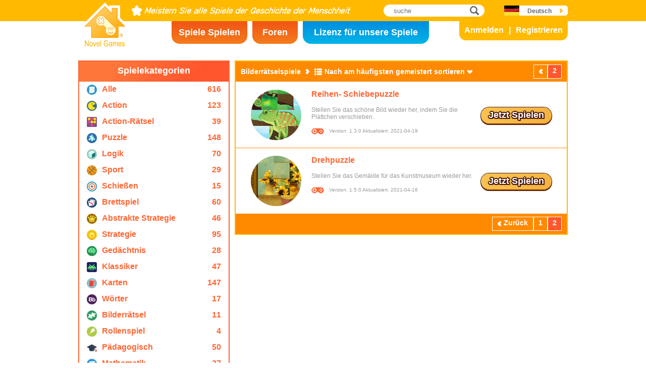

--- FILE ---
content_type: text/html; charset=utf8
request_url: https://www.novelgames.com/de/picture-puzzle-games/sort-mastered-popularity/page-2/
body_size: 4455
content:
<!DOCTYPE html>
<html lang="de">
<head>
<meta charset="utf-8">
<meta name="robots" content="all" />
<title>Bilderrätselspiele | Novel Games</title>
<meta name="viewport" content="width=device-width, initial-scale=1" />
<meta property="og:title" content="Bilderrätselspiele | Novel Games" />
<meta property="og:type" content="website" />
<meta property="og:image" content="https://staticz.novelgames.com/style/default/logo.png" />
<meta property="og:url" content="https://www.novelgames.com/de/picture-puzzle-games/sort-mastered-popularity/page-2/" />
<meta property="og:site_name" content="Novel Games" />
<meta property="og:description" content="Spielen Sie unsere kostenlosen Singleplayer-Spiele. Die Kategorien umfassen unter anderem Action, Schießspiele, Strategie, Puzzle und mehr. Neue Spiele werden jeden Monat hinzugefügt!" />
<meta property="fb:app_id" content="10365647342" />
<meta name="keywords" content="kleine Flashspiele, Flashspiele, kostenlose Flashspiele, kurze Spiele, Freizeitspiele, kindgerechte Spiele, gewaltfreie Spiele, Online-Spiele, Online-Spiel, kostenlose Spiele, kostenloses Spiel, Computerspiele, Spiele, Spiel, Singleplayer-Spiele, Singleplayer" />
<meta name="description" content="Spielen Sie unsere kostenlosen Singleplayer-Spiele. Die Kategorien umfassen unter anderem Action, Schießspiele, Strategie, Puzzle und mehr. Neue Spiele werden jeden Monat hinzugefügt!" />
<meta name="classification" content="Computer Multimedia" />
<meta name="rating" content="Safe For Kids" />
<meta name="copyright" content="2001 - 2026 Novel Games" />
<link rel="canonical" href="https://www.novelgames.com/de/picture-puzzle-games/sort-mastered-popularity/page-2/"/>
<link rel="icon" type="image/vnd.microsoft.icon" sizes="64x64" href="/de/favicon.ico" />
<link rel="apple-touch-icon" type="image/png" sizes="180x180" href="/de/apple-touch-icon.png" />
<link rel="image_src" href="https://staticz.novelgames.com/style/default/logo.png" />
<link rel="stylesheet" media="(min-width:980px)" href="https://staticz.novelgames.com/style/default/common.25.css" type="text/css" />
<link rel="stylesheet" media="(min-width:980px)" href="https://staticz.novelgames.com/style/default/common_g.10.css" type="text/css" />
<link rel="stylesheet" media="(min-width:750px) and (max-width:979px)" href="https://staticz.novelgames.com/style/default/common750.9.css" type="text/css" />
<link rel="stylesheet" media="(min-width:750px) and (max-width:979px)" href="https://staticz.novelgames.com/style/default/common750_g.css" type="text/css" />
<link rel="stylesheet" media="(max-width:749px)" href="https://staticz.novelgames.com/style/default/common320.8.css" type="text/css" />
<link rel="stylesheet" media="(max-width:749px)" href="https://staticz.novelgames.com/style/default/common320_g.css" type="text/css" />
<link rel="stylesheet" media="(min-width:980px)" href="https://staticz.novelgames.com/style/default/categories.5.css" type="text/css" />
<link rel="stylesheet" media="(min-width:980px)" href="https://staticz.novelgames.com/style/default/gamelist.20.css" type="text/css" />
<link rel="stylesheet" media="(min-width:750px) and (max-width:979px)" href="https://staticz.novelgames.com/style/default/categories.5.css" type="text/css" />
<link rel="stylesheet" media="(min-width:750px) and (max-width:979px)" href="https://staticz.novelgames.com/style/default/gamelist750.8.css" type="text/css" />
<link rel="stylesheet" media="(min-width:750px) and (max-width:979px)" href="https://staticz.novelgames.com/style/default/gamelist750_g.css" type="text/css" />
<link rel="stylesheet" media="(max-width:749px)" href="https://staticz.novelgames.com/style/default/categories.5.css" type="text/css" />
<link rel="stylesheet" media="(max-width:749px)" href="https://staticz.novelgames.com/style/default/gamelist320.9.css" type="text/css" />
<link rel="alternate" type="application/rss+xml" title="Meistern Sie alle Spiele der Geschichte der Menschheit | Novel Games" href="https://www.novelgames.com/de/rss/" />
<link rel="alternate" hreflang="en" href="https://www.novelgames.com/en/picture-puzzle-games/sort-mastered-popularity/page-2/" />
<link rel="alternate" hreflang="zh-HK" href="https://www.novelgames.com/zh-HK/picture-puzzle-games/sort-mastered-popularity/page-2/" />
<link rel="alternate" hreflang="zh-TW" href="https://www.novelgames.com/zh-HK/picture-puzzle-games/sort-mastered-popularity/page-2/" />
<link rel="alternate" hreflang="zh-MO" href="https://www.novelgames.com/zh-HK/picture-puzzle-games/sort-mastered-popularity/page-2/" />
<link rel="alternate" hreflang="zh" href="https://www.novelgames.com/zh/picture-puzzle-games/sort-mastered-popularity/page-2/" />
<link rel="alternate" hreflang="es" href="https://www.novelgames.com/es/picture-puzzle-games/sort-mastered-popularity/page-2/" />
<link rel="alternate" hreflang="ja" href="https://www.novelgames.com/ja/picture-puzzle-games/sort-mastered-popularity/page-2/" />
<link rel="alternate" hreflang="pt" href="https://www.novelgames.com/pt/picture-puzzle-games/sort-mastered-popularity/page-2/" />
<link rel="alternate" hreflang="de" href="https://www.novelgames.com/de/picture-puzzle-games/sort-mastered-popularity/page-2/" />
<link rel="alternate" hreflang="ar" href="https://www.novelgames.com/ar/picture-puzzle-games/sort-mastered-popularity/page-2/" />
<link rel="alternate" hreflang="fr" href="https://www.novelgames.com/fr/picture-puzzle-games/sort-mastered-popularity/page-2/" />
<link rel="alternate" hreflang="ru" href="https://www.novelgames.com/ru/picture-puzzle-games/sort-mastered-popularity/page-2/" />
<link rel="alternate" hreflang="ko" href="https://www.novelgames.com/ko/picture-puzzle-games/sort-mastered-popularity/page-2/" />
<link rel="alternate" hreflang="hi" href="https://www.novelgames.com/hi/picture-puzzle-games/sort-mastered-popularity/page-2/" />
<script type="application/ld+json">
{
	"@context" : "http://schema.org",
	"@type" : "Organization",
	"url" : "https://www.novelgames.com",
	"logo" : "https://staticz.novelgames.com/logo.png",
	"contactPoint" : [{
		"@type" : "ContactPoint",
		"telephone" : "+852 27860761",
		"contactType" : "customer service"
	}],
	"sameAs" : [
		"https://www.facebook.com/novelgames",
		"https://www.instagram.com/novel_games",
		"https://twitter.com/Novel_Games",
		"https://www.linkedin.com/company/novel-games-limited"
	]
}
</script>
<script type="application/ld+json">
{
	"@context" : "http://schema.org",
	"@type" : "WebSite",
	"url" : "https://www.novelgames.com",
	"name" : "Novel Games",
	"potentialAction": {
		"@type": "SearchAction",
		"target": "https://www.novelgames.com/search/?s={search_term_string}",
		"query-input": "required name=search_term_string"
	}
}
</script>
<script type="application/ld+json">
{
	"@context" : "http://schema.org",
	"@type" : "BreadcrumbList",
	"itemListElement" : [
		{
			"@type" : "ListItem",
			"position" : 1,
			"item" : {
				"@id" : "https://www.novelgames.com",
				"name" : "Novel Games"
			}
		}
		,{
			"@type" : "ListItem",
			"position" : 2,
			"item" : {
				"@id" : "https://www.novelgames.com/de/games/",
				"name" : "Alle Spiele"			}
		}
		,{
			"@type" : "ListItem",
			"position" : 3,
			"item" : {
				"@id" : "https://www.novelgames.com/de/picture-puzzle-games/sort-mastered-popularity/page-2/",
				"name" : "Bilderr\u00e4tselspiele"			}
		}
	]
}
</script>
<script type="text/JavaScript" src="https://et.novelgames.com/ads.js?adTagUrl=" defer></script>
<script type="text/JavaScript" src="https://et.novelgames.com/displayEt.js" data-language="de"  defer></script>
<script type="text/JavaScript" src="/de/javascript/common.js" defer></script>
<script type="text/JavaScript" src="/de/javascript/gamelist.js" defer></script>
<script type="text/JavaScript" src="/de/javascript/gameindexpage.js" defer></script>
<!-- Global site tag (gtag.js) - Google Analytics -->
<script async src="https://www.googletagmanager.com/gtag/js?id=G-ZVEKDV2CF7"></script>
<script>
	window.dataLayer = window.dataLayer || [];
	function gtag(){dataLayer.push(arguments);}
	gtag('js', new Date());

	gtag('config', 'G-ZVEKDV2CF7');
</script>
</head>
<body>
<header id="commonHeader">
	<a id="commonLogo" href="https://www.novelgames.com/de/" title="Novel Games">Novel Games</a>
	<div id="commonTagLine">Meistern Sie alle Spiele der Geschichte der Menschheit</div>
	<search>
		<input id="commonSearchInput" type="search" placeholder="suche"/>
		<a id="commonSearchButton" href="https://www.novelgames.com/de/search/" title="suche">suche</a>
	</search>
	<nav>
		<a id="commonTabGames" href="https://www.novelgames.com/de/games/" title="Spiele Spielen">Spiele Spielen</a>
		<a id="commonTabForums" href="https://www.novelgames.com/de/forums/" title="Foren">Foren</a>
		<a id="commonTabLicense" href="https://license.novelgames.com/" title="Lizenz für unsere Spiele">Lizenz für unsere Spiele</a>
	</nav>
	<div id="commonNotLoggedIn">
		<a id="commonLoginButton" href="https://account.novelgames.com/de/?redirect=https%3A%2F%2Fwww.novelgames.com%2Fde%2Fpicture-puzzle-games%2Fsort-mastered-popularity%2Fpage-2%2F" title="Anmelden">Anmelden</a>
		<a id="commonRegisterButton" href="https://account.novelgames.com/de/register/?redirect=https%3A%2F%2Fwww.novelgames.com%2Fde%2Fpicture-puzzle-games%2Fsort-mastered-popularity%2Fpage-2%2F" title="Registrieren">Registrieren</a>
	</div>
	<div id="commonLoggedIn">
		<a id="commonLoggedInPicture"></a>
		<a id="commonLoggedInName">Name</a>
		<div id="commonLoggedInStars">0 / 2735</div>
		<div id="commonLoggedInCoins">0</div>
		<a id="commonLoggedInNotificationsIcon" title="Notifications">Benachrichtigungen</a>
		<div id="commonLoggedInNotificationsCount">99</div>
	</div>
	<div id="commonAccountPopup">
		<h2>Ihr Konto</h2>
		<a id="commonAccountSettingsButton" href="https://account.novelgames.com/de/?redirect=https%3A%2F%2Fwww.novelgames.com%2Fde%2Fpicture-puzzle-games%2Fsort-mastered-popularity%2Fpage-2%2F">Einstellungen</a>
		<a id="commonAccountLogoutButton" href="https://account.novelgames.com/de/members/logout.php">Abmelden</a>
		<div id="commonAccountLoadingIcon"></div>
	</div>
	<div id="commonNotificationsPopup">
		<h2>Benachrichtigungen</h2>
		<div id="commonNotificationsNone">Sie haben keine neuen Benachrichtigungen.</div>
		<div id="commonNotificationsList"></div>
	</div>
	<button type="button" id="commonLanguage" title="Deutsch">Deutsch</button>
	<div id="commonLanguagePopup">
		<h2>Sprache</h2>
		<a id="commonLanguageLink_e" href="https://www.novelgames.com/en/picture-puzzle-games/sort-mastered-popularity/page-2/" title="English">English</a>
		<a id="commonLanguageLink_c" href="https://www.novelgames.com/zh-HK/picture-puzzle-games/sort-mastered-popularity/page-2/" title="繁體中文">繁體中文</a>
		<a id="commonLanguageLink_sc" href="https://www.novelgames.com/zh/picture-puzzle-games/sort-mastered-popularity/page-2/" title="简体中文">简体中文</a>
		<a id="commonLanguageLink_s" href="https://www.novelgames.com/es/picture-puzzle-games/sort-mastered-popularity/page-2/" title="Español">Español</a>
		<a id="commonLanguageLink_j" href="https://www.novelgames.com/ja/picture-puzzle-games/sort-mastered-popularity/page-2/" title="日本語">日本語</a>
		<a id="commonLanguageLink_p" href="https://www.novelgames.com/pt/picture-puzzle-games/sort-mastered-popularity/page-2/" title="Português">Português</a>
		<a id="commonLanguageLink_a" href="https://www.novelgames.com/ar/picture-puzzle-games/sort-mastered-popularity/page-2/" title="العربية">العربية</a>
		<a id="commonLanguageLink_f" href="https://www.novelgames.com/fr/picture-puzzle-games/sort-mastered-popularity/page-2/" title="français">français</a>
		<a id="commonLanguageLink_r" href="https://www.novelgames.com/ru/picture-puzzle-games/sort-mastered-popularity/page-2/" title="Русский">Русский</a>
		<a id="commonLanguageLink_k" href="https://www.novelgames.com/ko/picture-puzzle-games/sort-mastered-popularity/page-2/" title="한국어">한국어</a>
		<a id="commonLanguageLink_i" href="https://www.novelgames.com/hi/picture-puzzle-games/sort-mastered-popularity/page-2/" title="भारतीय">भारतीय</a>
	</div>
	<a id="commonMenuButton" title="Menü">Menü</a>
</header>
<main id="commonMain"><div id="gamelist">
	<section id="gamelistCategories">
		<h2>Spielekategorien</h2>
		<nav id="gamelistCategoriesContent">
			<a class="gamelistCategory categoriesIconAll" href="/de/games/sort-mastered-popularity/" title="Alle Spiele">
				<div class="gamelistCategoryName">Alle</div>
				<div class="gamelistCategoryCount">616</div>
			</a>
			<a class="gamelistCategory categoriesIcon-action" href="/de/action-games/sort-mastered-popularity/" title="Action-Spiele">
				<div class="gamelistCategoryName">Action</div>
				<div class="gamelistCategoryCount">123</div>
			</a>
			<a class="gamelistCategory categoriesIcon-action-puzzle" href="/de/action-puzzle-games/sort-mastered-popularity/" title="Action-Rätselspiele">
				<div class="gamelistCategoryName">Action-Rätsel</div>
				<div class="gamelistCategoryCount">39</div>
			</a>
			<a class="gamelistCategory categoriesIcon-puzzle" href="/de/puzzle-games/sort-mastered-popularity/" title="Geduldsspiele">
				<div class="gamelistCategoryName">Puzzle</div>
				<div class="gamelistCategoryCount">148</div>
			</a>
			<a class="gamelistCategory categoriesIcon-logic" href="/de/logic-games/sort-mastered-popularity/" title="Logikspiele">
				<div class="gamelistCategoryName">Logik</div>
				<div class="gamelistCategoryCount">70</div>
			</a>
			<a class="gamelistCategory categoriesIcon-sports" href="/de/sports-games/sort-mastered-popularity/" title="Sportspiele">
				<div class="gamelistCategoryName">Sport</div>
				<div class="gamelistCategoryCount">29</div>
			</a>
			<a class="gamelistCategory categoriesIcon-shooting" href="/de/shooting-games/sort-mastered-popularity/" title="Shooter-Spiele">
				<div class="gamelistCategoryName">Schießen</div>
				<div class="gamelistCategoryCount">15</div>
			</a>
			<a class="gamelistCategory categoriesIcon-board" href="/de/board-games/sort-mastered-popularity/" title="Brettspiele">
				<div class="gamelistCategoryName">Brettspiel</div>
				<div class="gamelistCategoryCount">60</div>
			</a>
			<a class="gamelistCategory categoriesIcon-abstract-strategy" href="/de/abstract-strategy-games/sort-mastered-popularity/" title="Abstrakte Strategiespiele">
				<div class="gamelistCategoryName">Abstrakte Strategie</div>
				<div class="gamelistCategoryCount">46</div>
			</a>
			<a class="gamelistCategory categoriesIcon-strategy" href="/de/strategy-games/sort-mastered-popularity/" title="Strategiespiele">
				<div class="gamelistCategoryName">Strategie</div>
				<div class="gamelistCategoryCount">95</div>
			</a>
			<a class="gamelistCategory categoriesIcon-memory" href="/de/memory-games/sort-mastered-popularity/" title="Gedächtnisspiele">
				<div class="gamelistCategoryName">Gedächtnis</div>
				<div class="gamelistCategoryCount">28</div>
			</a>
			<a class="gamelistCategory categoriesIcon-classic" href="/de/classic-games/sort-mastered-popularity/" title="Spieleklassiker">
				<div class="gamelistCategoryName">Klassiker</div>
				<div class="gamelistCategoryCount">47</div>
			</a>
			<a class="gamelistCategory categoriesIcon-card" href="/de/card-games/sort-mastered-popularity/" title="Kartenspiele">
				<div class="gamelistCategoryName">Karten</div>
				<div class="gamelistCategoryCount">147</div>
			</a>
			<a class="gamelistCategory categoriesIcon-word" href="/de/word-games/sort-mastered-popularity/" title="Wortspiele">
				<div class="gamelistCategoryName">Wörter</div>
				<div class="gamelistCategoryCount">17</div>
			</a>
			<a class="gamelistCategory categoriesIcon-picture-puzzle" href="/de/picture-puzzle-games/sort-mastered-popularity/" title="Bilderrätselspiele">
				<div class="gamelistCategoryName">Bilderrätsel</div>
				<div class="gamelistCategoryCount">11</div>
			</a>
			<a class="gamelistCategory categoriesIcon-role-playing" href="/de/role-playing-games/sort-mastered-popularity/" title="Rollenspiele">
				<div class="gamelistCategoryName">Rollenspiel</div>
				<div class="gamelistCategoryCount">4</div>
			</a>
			<a class="gamelistCategory categoriesIcon-educational" href="/de/educational-games/sort-mastered-popularity/" title="Lernspiele">
				<div class="gamelistCategoryName">Pädagogisch</div>
				<div class="gamelistCategoryCount">50</div>
			</a>
			<a class="gamelistCategory categoriesIcon-math" href="/de/math-games/sort-mastered-popularity/" title="Mathespiele">
				<div class="gamelistCategoryName">Mathematik</div>
				<div class="gamelistCategoryCount">27</div>
			</a>
			<a class="gamelistCategory categoriesIcon-music" href="/de/music-games/sort-mastered-popularity/" title="Musikspiele">
				<div class="gamelistCategoryName">Musik</div>
				<div class="gamelistCategoryCount">3</div>
			</a>
			<a class="gamelistCategory categoriesIcon-design" href="/de/design-games/sort-mastered-popularity/" title="Kreative Spiele">
				<div class="gamelistCategoryName">Gestalten</div>
				<div class="gamelistCategoryCount">3</div>
			</a>
			<a class="gamelistCategory categoriesIcon-maze" href="/de/maze-games/sort-mastered-popularity/" title="Labyrinthspiele">
				<div class="gamelistCategoryName">Labyrinth</div>
				<div class="gamelistCategoryCount">8</div>
			</a>
			<a class="gamelistCategory categoriesIcon-eyesight" href="/de/eyesight-games/sort-mastered-popularity/" title="Sehtestspiele">
				<div class="gamelistCategoryName">Sehvermögen</div>
				<div class="gamelistCategoryCount">10</div>
			</a>
			<a class="gamelistCategory categoriesIcon-sudoku" href="/de/sudoku-games/sort-mastered-popularity/" title="Sudoku-Spiele">
				<div class="gamelistCategoryName">Sudoku</div>
				<div class="gamelistCategoryCount">15</div>
			</a>
			<a class="gamelistCategory categoriesIcon-quiz" href="/de/quiz-games/sort-mastered-popularity/" title="Quizspiele">
				<div class="gamelistCategoryName">Quiz</div>
				<div class="gamelistCategoryCount">7</div>
			</a>
			<a class="gamelistCategory categoriesIcon-typing" href="/de/typing-games/sort-mastered-popularity/" title="Tastaturspiele">
				<div class="gamelistCategoryName">Tippen</div>
				<div class="gamelistCategoryCount">4</div>
			</a>
			<a class="gamelistCategory categoriesIcon-driving" href="/de/driving-games/sort-mastered-popularity/" title="Fahrspiele">
				<div class="gamelistCategoryName">Fahren</div>
				<div class="gamelistCategoryCount">6</div>
			</a>
			<a class="gamelistCategory categoriesIcon-casino" href="/de/casino-games/sort-mastered-popularity/" title="Casinospiele">
				<div class="gamelistCategoryName">Casino</div>
				<div class="gamelistCategoryCount">4</div>
			</a>
			<a class="gamelistCategory categoriesIconSpGames" href="/de/single-player-games/sort-mastered-popularity/" title="Singleplayer-Spiele">
				<div class="gamelistCategoryName">Ein Spieler</div>
				<div class="gamelistCategoryCount">547</div>
			</a>
			<a class="gamelistCategory categoriesIconMpGames" href="/de/multi-player-games/sort-mastered-popularity/" title="Multiplayer-Spiele">
				<div class="gamelistCategoryName">Mehrere Spieler</div>
				<div class="gamelistCategoryCount">69</div>
			</a>
		</nav>
	</section>
	<span class="commonEt gamelistEtBottomLeftHolder" data-et-slot-name="gameListBottomLeft"></span>
	<ins class="commonEt gamelistEtBottomLeft750Holder" data-et-slot-name="gameListBottomLeft750"></ins>
	<div id="gamelistGames">
		<h2>Bilderrätselspiele</h2>
		<a id="gamelistSort">Nach am häufigsten gemeistert sortieren</a>
		<div id="gamelistSortPopup">
			<a href="https://www.novelgames.com/de/picture-puzzle-games/">Nach Datum sortieren</a>
			<a href="https://www.novelgames.com/de/picture-puzzle-games/sort-popularity/">Nach Beliebtheit sortieren</a>
			<a href="https://www.novelgames.com/de/picture-puzzle-games/sort-name/">Nach Name sortieren</a>
			<a href="https://www.novelgames.com/de/picture-puzzle-games/sort-mastery/">Nach Meister-Level sortieren</a>
			<div class="gamelistSortPopup_selected">Nach am häufigsten gemeistert sortieren</div>
		</div>
		<div id="gamelistPagesTop">
			<a class="commonPreviousPageNoText" href="https://www.novelgames.com/de/picture-puzzle-games/sort-mastered-popularity/" title="Zurück" >Zurück</a>
				<div class="commonPage_active">2</div>
				<a class="commonNextPageNoText" href="https://www.novelgames.com/de/picture-puzzle-games/sort-mastered-popularity/page-3/" title="Weiter"  style="display:none">Weiter</a>
		</div>
			<div id="gamelistGamesContents">
				<section class="gamelistGame commonTemplate">
					<a class="gamelistGameIcon" href="" title=""><img src="" width="100" height="100" alt="" /></a>
					<h2 class="gamelistGameName"><a href="" title=""></a></h2>
					<div class="gamelistGameDescriptions"></div>
					<div id="commonGameVersion_" class="commonGameVersion">Version: #[VERSION] Aktualisiert: #[DATE]</div>
					<div id="commonMasteryLevel_" class="commonMasteryLevel">Ihr Meister-Level:</div>
					<div id="commonOnlinePlayersText_" class="commonOnlinePlayersText">Spieler online: ?</div>
					<a class="commonPlayNowButton" href="" title="Jetzt Spielen">Jetzt Spielen</a>
					<div class="commonNewIcon">Neu</div>
					<div class="commonUpdatedIcon">Aktualisiert</div>
				</section>
				<div class="commonEt gamelistGame commonTemplate gamelistEtInFeed" data-et-slot-name="gameListInFeed"></div>
				<div class="commonEt gamelistGame commonTemplate gamelistEtInFeed750" data-et-slot-name="gameListInFeed750"></div>
				<div class="commonEt gamelistGame commonTemplate gamelistEtInFeed320" data-et-slot-name="gameListInFeed320"></div>
		</div>
		<div id="gamelistLoading" style="display:block"></div>
		<div id="gamelistBottom">
		<div id="gamelistPagesBottom">
			<a class="commonPreviousPage" href="https://www.novelgames.com/de/picture-puzzle-games/sort-mastered-popularity/" title="Zurück" >Zurück</a>
				<a class="commonPage" href="https://www.novelgames.com/de/picture-puzzle-games/sort-mastered-popularity/" title="1">1</a>
				<div class="commonPage_active">2</div>
				<a class="commonPage commonTemplate" href="https://www.novelgames.com/de/picture-puzzle-games/sort-mastered-popularity/page-99/" title="99">99</a>
				<div class="commonPage_active commonTemplate">99</div>
				<div class="commonPage_dots commonTemplate">...</div>
				<a class="commonNextPage" href="https://www.novelgames.com/de/picture-puzzle-games/sort-mastered-popularity/page-3/" title="Weiter"  style="display:none">Weiter</a>
		</div>
			</div>
	</div></div>
</main>
<footer id="commonFooter">
	<a id="commonFooterFacebookIcon" href="https://www.facebook.com/novelgames" title="Facebook">Facebook</a>
	<a id="commonFooterInstagramIcon" href="https://www.instagram.com/novel_games" title="Instagram">Instagram</a>
	<a id="commonFooterTwitterIcon" href="https://twitter.com/Novel_Games" title="Twitter">Twitter</a>
	<a id="commonFooterLinkedInIcon" href="https://www.linkedin.com/company/novel-games-limited" title="LinkedIn">LinkedIn</a>
	<a id="commonFooterRSSIcon" href="https://www.novelgames.com/de/rss/" title="RSS">RSS</a>

	<nav id="commonFooterLinks">
		<a href="https://www.novelgames.com/de/suggestagame/" >Ein Spiel vorschlagen</a><a
		href="https://www.novelgames.com/de/contactus/">Kontakt</a><a
		href="https://www.novelgames.com/de/adreports/" >Melden Sie unangemessene Werbung</a><a
		href="https://www.novelgames.com/de/sitemap/">Seitenübersicht</a><a
		href="https://www.novelgames.com/de/pressreleases/">Pressemitteilungen</a><a
		href="https://www.novelgames.com/de/aboutus/" >Über uns</a><a
		href="https://www.novelgames.com/de/career/" >Stellenangebote</a><a
		href="https://www.novelgames.com/de/privacystatement/">Datenschutzerklärung</a>
	</nav>
	
	<div id="commonCopyright">Urheberrecht &copy; 2001 - 2026 Novel Games Limited. Alle Rechte vorbehalten.</div>
	<div id="commonTrademark">Die aufgeführten Markenzeichen sind Eigentum ihrer jeweiligen Inhaber.</div>
</footer>
</body>
</html>

--- FILE ---
content_type: text/css;charset=UTF-8
request_url: https://staticz.novelgames.com/style/default/common320_g.css
body_size: -9
content:
#commonMenuLanguage {
	background-position:30px 0px, -1px -119px;
}


#commonAccountPopup {
	min-width:190px;
}

#commonAccountSettingsButton,
#commonAccountLogoutButton {
	width:119px;
}